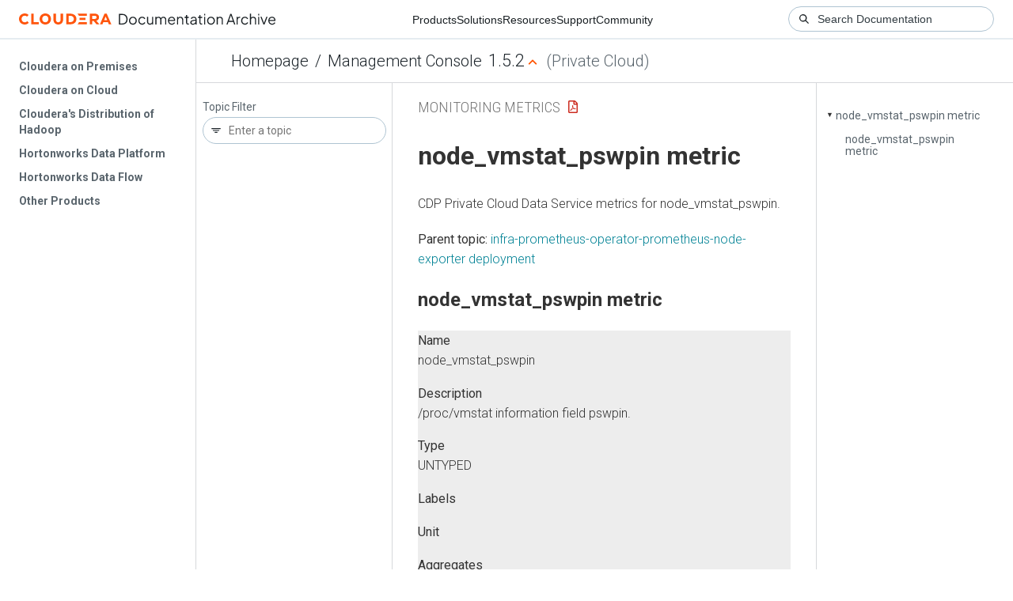

--- FILE ---
content_type: text/html
request_url: https://docs-archive.cloudera.com/management-console/1.5.2/monitoring-metrics/topics/cdppvc_ds_node_vmstat_pswpin_orter.html
body_size: 765
content:
<!DOCTYPE html><html lang="en"><head><meta http-equiv="Content-Type" content="text/html; charset=UTF-8"><meta charset="UTF-8"><meta name="viewport" content="width=device-width, initial-scale=1, shrink-to-fit=no"><title>node_vmstat_pswpin metric</title><meta name="generator" content="DITA-OT"><meta name="description" content="CDP Private Cloud Data Service metrics for node_vmstat_pswpin."><link rel="stylesheet" href="/common/css/main.css"><meta name="copyright" content="(C) Copyright 2025"><link rel="alternate" type="application/pdf" href="../cdppvc_ds_metrics.pdf"></head><body class="hg"><header class="chead"><div class="breadcrumbs"><span class="bread-home"><a href="/"><i class="fas fa-home"></i><span class="text-home">Cloudera Docs</span></a></span><span class="bread-product"></span><span class="bread-version"></span></div></header><main class="cmain"><div class="cpage"><article class="maincontent"><div class="inner-breadcrumbs"></div><div id="content" aria-labelledby="ariaid-title1">
  <h1 class="title topictitle1" id="ariaid-title1">node_vmstat_pswpin metric</h1>
  <p class="shortdesc">CDP Private Cloud Data Service metrics for node_vmstat_pswpin.</p>
  <nav role="navigation" class="related-links"><div class="familylinks"><div class="parentlink"><strong>Parent topic:</strong> <a class="link" href="../topics/cdppvc_ds_infra-prometheus-operator-prometheus-node-exporter.html" title="CDP Private Cloud Data Service metrics for infra-prometheus-operator-prometheus-node-exporter.">infra-prometheus-operator-prometheus-node-exporter deployment</a></div></div></nav><article class="topic concept nested1" aria-labelledby="ariaid-title2" id="concept_uwu_ul">
    <h2 class="title topictitle2" id="ariaid-title2">node_vmstat_pswpin metric</h2>
    
    <div class="body conbody"><p class="shortdesc"></p>
      <dl class="dl dl-gen">
        
          <dt class="dt dlterm">Name</dt>
          <dd class="dd">node_vmstat_pswpin</dd>
        
        
          <dt class="dt dlterm">Description</dt>
          <dd class="dd">/proc/vmstat information field pswpin.</dd>
        
        
          <dt class="dt dlterm">Type</dt>
          <dd class="dd">UNTYPED</dd>
        
        
          <dt class="dt dlterm">Labels</dt>
          <dd class="dd"></dd>
        
        
          <dt class="dt dlterm">Unit</dt>
          <dd class="dd"></dd>
        
        
          <dt class="dt dlterm">Aggregates</dt>
          <dd class="dd"></dd>
        
        
          <dt class="dt dlterm">Meta</dt>
          <dd class="dd">
            <ul class="ul">
              <li class="li">Category: monitoring</li>
              <li class="li">Deployment: infra-prometheus-operator-prometheus-node-exporter</li>
            </ul>
          </dd>
        
        
          <dt class="dt dlterm">Additional Notes</dt>
          <dd class="dd">null</dd>
        
        
          <dt class="dt dlterm">Version</dt>
          <dd class="dd">null</dd>
        
      </dl>
    </div>
  </article>
</div></article></div><aside class="pubmenu"></aside></main><div class="logo"><a href="http://www.cloudera.com/"><img src="/common/img/cloudera_short_logo.png"></a></div><nav class="product-drawer"><div class="full-logo"><a href="http://www.cloudera.com/"><img src="/common/img/cloudera.png"></a></div></nav><footer></footer><script src="/common/js/main.js"></script></body></html>